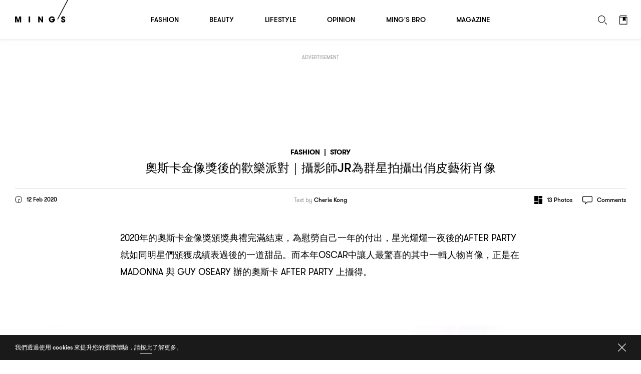

--- FILE ---
content_type: text/html; charset=UTF-8
request_url: https://www.mings.hk/wp-admin/admin-ajax.php
body_size: -352
content:
{"data":{"new_nonce":"76f39d87e5","nonce_ts":1768723009},"errors":[],"debug":[]}

--- FILE ---
content_type: text/html; charset=utf-8
request_url: https://www.google.com/recaptcha/api2/aframe
body_size: 269
content:
<!DOCTYPE HTML><html><head><meta http-equiv="content-type" content="text/html; charset=UTF-8"></head><body><script nonce="bed-breVqp6j_xEwDx4-kw">/** Anti-fraud and anti-abuse applications only. See google.com/recaptcha */ try{var clients={'sodar':'https://pagead2.googlesyndication.com/pagead/sodar?'};window.addEventListener("message",function(a){try{if(a.source===window.parent){var b=JSON.parse(a.data);var c=clients[b['id']];if(c){var d=document.createElement('img');d.src=c+b['params']+'&rc='+(localStorage.getItem("rc::a")?sessionStorage.getItem("rc::b"):"");window.document.body.appendChild(d);sessionStorage.setItem("rc::e",parseInt(sessionStorage.getItem("rc::e")||0)+1);localStorage.setItem("rc::h",'1768723014954');}}}catch(b){}});window.parent.postMessage("_grecaptcha_ready", "*");}catch(b){}</script></body></html>

--- FILE ---
content_type: text/html; charset=utf-8
request_url: https://www.google.com/recaptcha/api2/aframe
body_size: -244
content:
<!DOCTYPE HTML><html><head><meta http-equiv="content-type" content="text/html; charset=UTF-8"></head><body><script nonce="zX3JbWpY0CfAFwjSE1CRPA">/** Anti-fraud and anti-abuse applications only. See google.com/recaptcha */ try{var clients={'sodar':'https://pagead2.googlesyndication.com/pagead/sodar?'};window.addEventListener("message",function(a){try{if(a.source===window.parent){var b=JSON.parse(a.data);var c=clients[b['id']];if(c){var d=document.createElement('img');d.src=c+b['params']+'&rc='+(localStorage.getItem("rc::a")?sessionStorage.getItem("rc::b"):"");window.document.body.appendChild(d);sessionStorage.setItem("rc::e",parseInt(sessionStorage.getItem("rc::e")||0)+1);localStorage.setItem("rc::h",'1768723015881');}}}catch(b){}});window.parent.postMessage("_grecaptcha_ready", "*");}catch(b){}</script></body></html>

--- FILE ---
content_type: text/html; charset=utf-8
request_url: https://www.google.com/recaptcha/api2/aframe
body_size: -272
content:
<!DOCTYPE HTML><html><head><meta http-equiv="content-type" content="text/html; charset=UTF-8"></head><body><script nonce="J8rhCuEo4thzmJ7YxpEi8w">/** Anti-fraud and anti-abuse applications only. See google.com/recaptcha */ try{var clients={'sodar':'https://pagead2.googlesyndication.com/pagead/sodar?'};window.addEventListener("message",function(a){try{if(a.source===window.parent){var b=JSON.parse(a.data);var c=clients[b['id']];if(c){var d=document.createElement('img');d.src=c+b['params']+'&rc='+(localStorage.getItem("rc::a")?sessionStorage.getItem("rc::b"):"");window.document.body.appendChild(d);sessionStorage.setItem("rc::e",parseInt(sessionStorage.getItem("rc::e")||0)+1);localStorage.setItem("rc::h",'1768723015932');}}}catch(b){}});window.parent.postMessage("_grecaptcha_ready", "*");}catch(b){}</script></body></html>